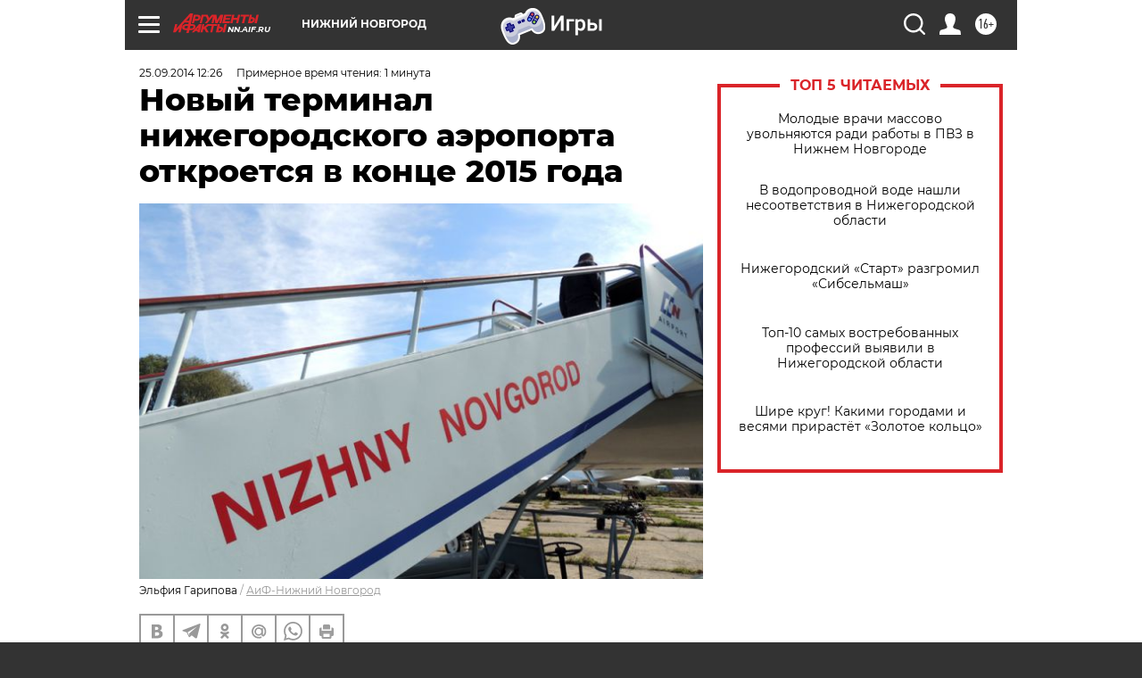

--- FILE ---
content_type: text/html
request_url: https://tns-counter.ru/nc01a**R%3Eundefined*aif_ru/ru/UTF-8/tmsec=aif_ru/996614753***
body_size: -71
content:
43217B34696E14F1X1768822001:43217B34696E14F1X1768822001

--- FILE ---
content_type: application/javascript
request_url: https://smi2.ru/counter/settings?payload=CIyLAhidooewvTM6JDM5YjUwYTE0LTBiNjgtNDU2Mi1hZWM2LWE2YzQwMzk1ZTgxNA&cb=_callbacks____0mkl2ya79
body_size: 1516
content:
_callbacks____0mkl2ya79("[base64]");